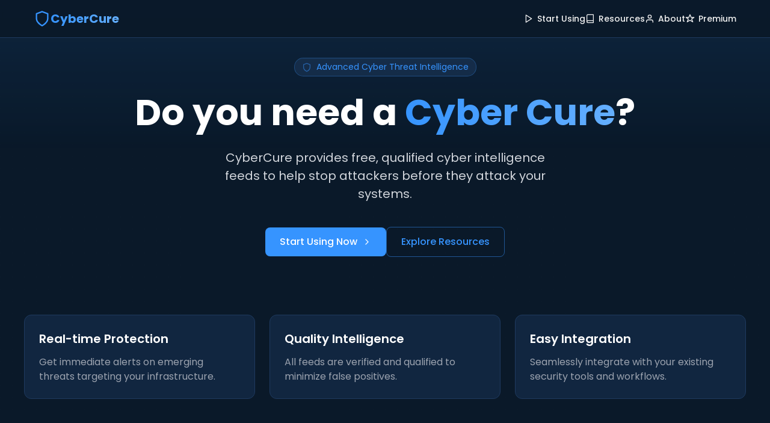

--- FILE ---
content_type: text/html
request_url: http://www.cybercure.ai/
body_size: 5079
content:
<!DOCTYPE html>
<html lang="en">
  <head>
    <script type="text/javascript">
      (function(c,l,a,r,i,t,y){
          c[a]=c[a]||function(){(c[a].q=c[a].q||[]).push(arguments)};
          t=l.createElement(r);t.async=1;t.src="https://www.clarity.ms/tag/"+i;
          y=l.getElementsByTagName(r)[0];y.parentNode.insertBefore(t,y);
      })(window, document, "clarity", "script", "qx7yi6cmgs");
    </script>
    <meta charset="UTF-8" />
    <meta name="viewport" content="width=device-width, initial-scale=1.0" />
    <title>CyberCure | Advanced Cyber Threat Intelligence</title>
    <meta name="description" content="CyberCure provides free, qualified cyber intelligence feeds to help stop attackers before they attack your systems." />
    <meta name="author" content="CyberCure" />

    <meta property="og:title" content="CyberCure - Advanced Cyber Threat Intelligence" />
    <meta property="og:description" content="CyberCure provides free, qualified cyber intelligence feeds to help stop attackers before they attack your systems." />
    <meta property="og:type" content="website" />
    <meta property="og:image" content="https://cybercure.ai/opengraph-image.png" />

    <meta name="twitter:card" content="summary_large_image" />
    <meta name="twitter:site" content="@cybercure_ai" />
    <meta name="twitter:image" content="https://cybercure.ai/opengraph-image.png" />
    
    <link rel="icon" href="/favicon.ico" type="image/x-icon">
    <link href="https://fonts.googleapis.com/css2?family=Poppins:wght@300;400;500;600;700&display=swap" rel="stylesheet">
    <!-- IMPORTANT: DO NOT REMOVE THIS SCRIPT TAG OR THIS VERY COMMENT! -->
    <script src="https://cdn.gpteng.co/gptengineer.js" type="module"></script>
    
    <style>
      /* Base styles */
      * {
        margin: 0;
        padding: 0;
        box-sizing: border-box;
        font-family: 'Poppins', sans-serif;
      }
      
      body {
        background-color: #0A1929;
        color: white;
        line-height: 1.5;
      }
      
      /* Scrollbar styles */
      ::-webkit-scrollbar {
        width: 8px;
      }
      
      ::-webkit-scrollbar-track {
        background: #0A1929;
      }
      
      ::-webkit-scrollbar-thumb {
        background: #1E3A5F;
        border-radius: 4px;
      }
      
      ::-webkit-scrollbar-thumb:hover {
        background: #3694FF;
      }
      
      /* Grid pattern background */
      .grid-pattern {
        background-image: url("data:image/svg+xml,%3Csvg width='100' height='100' viewBox='0 0 100 100' xmlns='http://www.w3.org/2000/svg'%3E%3Cdefs%3E%3Cpattern id='grid' width='20' height='20' patternUnits='userSpaceOnUse'%3E%3Cpath d='M 20 0 L 0 0 0 20' fill='none' stroke='white' stroke-width='0.5' opacity='0.4' /%3E%3C/pattern%3E%3C/defs%3E%3Crect width='100' height='100' fill='url(%23grid)' /%3E%3C/svg%3E");
        background-repeat: repeat;
        opacity: 0.05;
        position: absolute;
        top: 0;
        left: 0;
        right: 0;
        bottom: 0;
        z-index: -1;
      }
      
      /* Header */
      header {
        position: fixed;
        top: 0;
        left: 0;
        right: 0;
        z-index: 50;
        background-color: rgba(10, 25, 41, 0.9);
        backdrop-filter: blur(4px);
        border-bottom: 1px solid #1E3A5F;
      }
      
      .container {
        max-width: 1200px;
        margin: 0 auto;
        padding: 0 1rem;
      }
      
      nav {
        display: flex;
        justify-content: space-between;
        align-items: center;
        padding: 1rem 0;
      }
      
      .logo {
        display: flex;
        align-items: center;
        gap: 0.5rem;
        text-decoration: none;
        transition: all 0.3s ease;
      }
      
      .logo:hover {
        opacity: 0.9;
      }
      
      .logo-icon {
        color: #3694FF;
        width: 1.75rem;
        height: 1.75rem;
      }
      
      .logo-text {
        font-size: 1.25rem;
        font-weight: bold;
        color: transparent;
        background: linear-gradient(to right, #3694FF, #64AFFF);
        -webkit-background-clip: text;
        background-clip: text;
      }
      
      .desktop-menu {
        display: flex;
        align-items: center;
        gap: 1.5rem;
      }
      
      .menu-link {
        display: flex;
        align-items: center;
        color: #f1f1f1;
        text-decoration: none;
        font-size: 0.875rem;
        font-weight: 500;
        transition: color 0.3s;
      }
      
      .menu-link:hover {
        color: #3694FF;
      }
      
      .menu-link-icon {
        margin-right: 0.375rem;
        width: 1rem;
        height: 1rem;
      }
      
      .mobile-menu-btn {
        display: none;
        color: white;
        background: none;
        border: none;
        cursor: pointer;
      }
      
      /* Mobile menu (hidden by default) */
      .mobile-menu {
        display: none;
        position: fixed;
        top: 0;
        left: 0;
        right: 0;
        bottom: 0;
        background-color: #0A1929;
        padding: 5rem 1.5rem 2rem;
        z-index: 40;
      }
      
      .mobile-menu-category {
        font-size: 0.75rem;
        font-weight: 500;
        text-transform: uppercase;
        letter-spacing: 0.05em;
        color: #3694FF;
        margin-bottom: 0.5rem;
      }
      
      .mobile-menu-list {
        display: flex;
        flex-direction: column;
        gap: 1.5rem;
        list-style: none;
      }
      
      .mobile-menu-item a {
        display: flex;
        align-items: center;
        gap: 0.75rem;
        color: #f1f1f1;
        text-decoration: none;
        font-size: 1.125rem;
        font-weight: 500;
        transition: color 0.3s;
      }
      
      .mobile-menu-item a:hover {
        color: #3694FF;
      }
      
      .mobile-menu-icon {
        width: 1.25rem;
        height: 1.25rem;
      }
      
      /* Hero Section */
      .hero {
        position: relative;
        padding-top: 6rem;
        padding-bottom: 4rem;
        overflow: hidden;
      }
      
      .hero-gradient {
        position: absolute;
        top: 0;
        left: 0;
        right: 0;
        height: 16rem;
        background: linear-gradient(to bottom, rgba(54, 148, 255, 0.1), transparent);
      }
      
      .hero-content {
        max-width: 64rem;
        margin: 0 auto;
        text-align: center;
        position: relative;
        z-index: 10;
      }
      
      .hero-badge {
        display: inline-flex;
        align-items: center;
        padding: 0.25rem 0.75rem;
        border-radius: 9999px;
        background-color: rgba(30, 58, 95, 0.5);
        border: 1px solid rgba(54, 148, 255, 0.3);
        margin-bottom: 1.5rem;
      }
      
      .hero-badge-icon {
        color: #3694FF;
        width: 1rem;
        height: 1rem;
        margin-right: 0.5rem;
        animation: pulse 2s infinite;
      }
      
      @keyframes pulse {
        0%, 100% { opacity: 1; }
        50% { opacity: 0.5; }
      }
      
      .hero-badge-text {
        font-size: 0.875rem;
        color: #3694FF;
      }
      
      .hero-title {
        font-size: 2.5rem;
        font-weight: 700;
        line-height: 1.2;
        margin-bottom: 1.5rem;
      }
      
      @media (min-width: 768px) {
        .hero-title {
          font-size: 3rem;
        }
      }
      
      @media (min-width: 1024px) {
        .hero-title {
          font-size: 3.75rem;
        }
      }
      
      .gradient-text {
        color: transparent;
        background: linear-gradient(to right, #3694FF, #64AFFF);
        -webkit-background-clip: text;
        background-clip: text;
      }
      
      .hero-description {
        font-size: 1.125rem;
        color: #d1d5db;
        max-width: 36rem;
        margin: 0 auto 2.5rem;
      }
      
      @media (min-width: 768px) {
        .hero-description {
          font-size: 1.25rem;
        }
      }
      
      .hero-buttons {
        display: flex;
        flex-direction: column;
        gap: 1rem;
        align-items: center;
        justify-content: center;
        margin-bottom: 3rem;
      }
      
      @media (min-width: 640px) {
        .hero-buttons {
          flex-direction: row;
        }
      }
      
      .btn {
        display: inline-flex;
        align-items: center;
        justify-content: center;
        padding: 0.75rem 1.5rem;
        border-radius: 0.5rem;
        font-weight: 500;
        transition: all 0.3s;
        cursor: pointer;
        text-decoration: none;
      }
      
      .btn-primary {
        background-color: #3694FF;
        color: white;
      }
      
      .btn-primary:hover {
        background-color: #2084FF;
      }
      
      .btn-outline {
        background-color: transparent;
        color: #3694FF;
        border: 1px solid rgba(54, 148, 255, 0.5);
      }
      
      .btn-outline:hover {
        background-color: rgba(54, 148, 255, 0.1);
      }
      
      .btn-icon {
        width: 1rem;
        height: 1rem;
        margin-left: 0.5rem;
      }
      
      /* Features Section */
      .features {
        padding: 3rem 0;
      }
      
      .features-grid {
        display: grid;
        grid-template-columns: 1fr;
        gap: 1.5rem;
      }
      
      @media (min-width: 768px) {
        .features-grid {
          grid-template-columns: repeat(3, 1fr);
        }
      }
      
      .feature-card {
        background-color: #112640;
        border: 1px solid #1E3A5F;
        border-radius: 0.75rem;
        padding: 1.5rem;
        transition: all 0.3s;
      }
      
      .feature-card:hover {
        border-color: rgba(54, 148, 255, 0.5);
        box-shadow: 0 0 15px rgba(54, 148, 255, 0.15);
      }
      
      .feature-title {
        font-size: 1.25rem;
        font-weight: 600;
        margin-bottom: 0.75rem;
        color: white;
        transition: color 0.3s;
      }
      
      .feature-card:hover .feature-title {
        color: #3694FF;
      }
      
      .feature-description {
        color: #9ca3af;
      }
      
      /* Contact Button Container */
      .contact-button-container {
        text-align: center;
        padding-bottom: 2rem;
        margin-top: 3rem;
      }
      
      /* Responsive */
      @media (max-width: 768px) {
        .desktop-menu {
          display: none;
        }
        
        .mobile-menu-btn {
          display: block;
        }
        
        .mobile-menu.active {
          display: block;
        }
      }

      /* Modal styles */
      .modal {
        display: none;
        position: fixed;
        z-index: 100;
        left: 0;
        top: 0;
        width: 100%;
        height: 100%;
        overflow: auto;
        background-color: rgba(0,0,0,0.5);
      }
      .modal-content {
        background-color: #fefefe;
        margin: 10% auto;
        padding: 20px;
        border: 1px solid #888;
        width: 90%;
        max-width: 500px;
        border-radius: 8px;
        color: #000;
      }
      .close-button {
        color: #aaa;
        float: right;
        font-size: 28px;
        font-weight: bold;
        cursor: pointer;
      }
      .close-button:hover,
      .close-button:focus {
        color: black;
        text-decoration: none;
        cursor: pointer;
      }
      .modal form {
        display: flex;
        flex-direction: column;
        gap: 1rem;
      }
      .modal label {
        font-weight: 600;
      }
      .modal input,
      .modal textarea {
        width: 100%;
        padding: 0.5rem;
        border: 1px solid #ccc;
        border-radius: 4px;
      }
      .modal button[type="submit"] {
        background-color: #3694FF;
        color: white;
        border: none;
        padding: 0.75rem 1.5rem;
        border-radius: 4px;
        cursor: pointer;
        font-size: 1rem;
      }
      .modal button[type="submit"]:hover {
        background-color: #2084FF;
      }
    </style>
  </head>

  <body>
    <div class="grid-pattern"></div>
    
    <!-- Header -->
    <header>
      <div class="container">
        <nav>
          <!-- Logo -->
          <a href="/" class="logo">
            <svg xmlns="http://www.w3.org/2000/svg" viewBox="0 0 24 24" fill="none" stroke="currentColor" stroke-width="2" stroke-linecap="round" stroke-linejoin="round" class="logo-icon">
              <path d="M12 22s8-4 8-10V5l-8-3-8 3v7c0 6 8 10 8 10z"></path>
            </svg>
            <span class="logo-text">CyberCure</span>
          </a>
          
          <!-- Desktop Menu -->
          <div class="desktop-menu">
            <a href="/start.html" class="menu-link">
              <svg xmlns="http://www.w3.org/2000/svg" viewBox="0 0 24 24" fill="none" stroke="currentColor" stroke-width="2" stroke-linecap="round" stroke-linejoin="round" class="menu-link-icon">
                <polygon points="5 3 19 12 5 21 5 3"></polygon>
              </svg>
              Start Using
            </a>
            <a href="/resources.html" class="menu-link">
              <svg xmlns="http://www.w3.org/2000/svg" viewBox="0 0 24 24" fill="none" stroke="currentColor" stroke-width="2" stroke-linecap="round" stroke-linejoin="round" class="menu-link-icon">
                <path d="M4 19.5A2.5 2.5 0 0 1 6.5 17H20"></path>
                <path d="M6.5 2H20v20H6.5A2.5 2.5 0 0 1 4 19.5v-15A2.5 2.5 0 0 1 6.5 2z"></path>
              </svg>
              Resources
            </a>
            <a href="/about.html" class="menu-link">
              <svg xmlns="http://www.w3.org/2000/svg" viewBox="0 0 24 24" fill="none" stroke="currentColor" stroke-width="2" stroke-linecap="round" stroke-linejoin="round" class="menu-link-icon">
                <path d="M20 21v-2a4 4 0 0 0-4-4H8a4 4 0 0 0-4 4v2"></path>
                <circle cx="12" cy="7" r="4"></circle>
              </svg>
              About
            </a>
            <a href="/premium.html" class="menu-link">
              <svg xmlns="http://www.w3.org/2000/svg" viewBox="0 0 24 24" fill="none" stroke="currentColor" stroke-width="2" stroke-linecap="round" stroke-linejoin="round" class="menu-link-icon">
                <path d="M12 2l3 7h7l-6 4 3 7-7-4-7 4 3-7-6-4h7l3-7z"></path>
              </svg>
              Premium
            </a>
          </div>
          
          <!-- Mobile Menu Button -->
          <button class="mobile-menu-btn" id="mobileMenuToggle" aria-label="Toggle menu">
            <svg xmlns="http://www.w3.org/2000/svg" viewBox="0 0 24 24" fill="none" stroke="currentColor" stroke-width="2" stroke-linecap="round" stroke-linejoin="round" width="24" height="24">
              <line x1="3" y1="12" x2="21" y2="12"></line>
              <line x1="3" y1="6" x2="21" y2="6"></line>
              <line x1="3" y1="18" x2="21" y2="18"></line>
            </svg>
          </button>
        </nav>
      </div>
    </header>
    
    <!-- Mobile Menu (hidden by default) -->
    <div class="mobile-menu" id="mobileMenu">
      <div class="container">
        <h5 class="mobile-menu-category">Menu</h5>
        <ul class="mobile-menu-list">
          <li class="mobile-menu-item">
            <a href="/start.html">
              <svg xmlns="http://www.w3.org/2000/svg" viewBox="0 0 24 24" fill="none" stroke="currentColor" stroke-width="2" stroke-linecap="round" stroke-linejoin="round" class="mobile-menu-icon">
                <polygon points="5 3 19 12 5 21 5 3"></polygon>
              </svg>
              Start Using
            </a>
          </li>
          <li class="mobile-menu-item">
            <a href="/resources.html">
              <svg xmlns="http://www.w3.org/2000/svg" viewBox="0 0 24 24" fill="none" stroke="currentColor" stroke-width="2" stroke-linecap="round" stroke-linejoin="round" class="mobile-menu-icon">
                <path d="M4 19.5A2.5 2.5 0 0 1 6.5 17H20"></path>
                <path d="M6.5 2H20v20H6.5A2.5 2.5 0 0 1 4 19.5v-15A2.5 2.5 0 0 1 6.5 2z"></path>
              </svg>
              Resources
            </a>
          </li>
          <li class="mobile-menu-item">
            <a href="/about.html">
              <svg xmlns="http://www.w3.org/2000/svg" viewBox="0 0 24 24" fill="none" stroke="currentColor" stroke-width="2" stroke-linecap="round" stroke-linejoin="round" class="mobile-menu-icon">
                <path d="M20 21v-2a4 4 0 0 0-4-4H8a4 4 0 0 0-4 4v2"></path>
                <circle cx="12" cy="7" r="4"></circle>
              </svg>
              About
            </a>
          </li>
          <li class="mobile-menu-item">
            <a href="/premium.html">
              <svg xmlns="http://www.w3.org/2000/svg" viewBox="0 0 24 24" fill="none" stroke="currentColor" stroke-width="2" stroke-linecap="round" stroke-linejoin="round" class="mobile-menu-icon">
                <path d="M12 2l3 7h7l-6 4 3 7-7-4-7 4 3-7-6-4h7l3-7z"></path>
              </svg>
              Premium
            </a>
          </li>
        </ul>
      </div>
    </div>
    
    <!-- Main Content -->
    <main>
      <!-- Hero Section -->
      <section class="hero">
        <div class="grid-pattern"></div>
        <div class="hero-gradient"></div>
        
        <div class="container">
          <div class="hero-content">
            <div class="hero-badge">
              <svg xmlns="http://www.w3.org/2000/svg" viewBox="0 0 24 24" fill="none" stroke="currentColor" stroke-width="2" stroke-linecap="round" stroke-linejoin="round" class="hero-badge-icon">
                <path d="M12 22s8-4 8-10V5l-8-3-8 3v7c0 6 8 10 8 10z"></path>
              </svg>
              <span class="hero-badge-text">Advanced Cyber Threat Intelligence</span>
            </div>
            
            <h1 class="hero-title">
              Do you need a <span class="gradient-text">Cyber Cure</span>?
            </h1>
            
            <p class="hero-description">
              CyberCure provides free, qualified cyber intelligence feeds to help stop attackers 
              before they attack your systems.
            </p>
            
            <div class="hero-buttons">
              <a href="/start.html" class="btn btn-primary">
                Start Using Now
                <svg xmlns="http://www.w3.org/2000/svg" viewBox="0 0 24 24" fill="none" stroke="currentColor" stroke-width="2" stroke-linecap="round" stroke-linejoin="round" class="btn-icon">
                  <polyline points="9 18 15 12 9 6"></polyline>
                </svg>
              </a>
              
              <a href="/resources" class="btn btn-outline">
                Explore Resources
              </a>
            </div>
          </div>
        </div>
        
        <!-- Features Section -->
        <div class="container features">
          <div class="features-grid">
            <div class="feature-card">
              <h3 class="feature-title">Real-time Protection</h3>
              <p class="feature-description">Get immediate alerts on emerging threats targeting your infrastructure.</p>
            </div>
            
            <div class="feature-card">
              <h3 class="feature-title">Quality Intelligence</h3>
              <p class="feature-description">All feeds are verified and qualified to minimize false positives.</p>
            </div>
            
            <div class="feature-card">
              <h3 class="feature-title">Easy Integration</h3>
              <p class="feature-description">Seamlessly integrate with your existing security tools and workflows.</p>
            </div>
          </div>
        </div>
        
        <!-- Contact Us button -->
        <div class="contact-button-container">
          <button id="contactButton" class="btn btn-primary">Contact Us</button>
        </div>
      </section>
    </main>
    
    <!-- Contact Modal -->
    <div id="contactModal" class="modal">
      <div class="modal-content">
        <span class="close-button">&times;</span>
        <form action="https://formspree.io/f/mgvalgvk" method="POST">
          <label>
            Your email:
            <input type="email" name="email" required>
          </label>
          <label>
            Your message:
            <textarea name="message" required></textarea>
          </label>
          <label>
            Your name:
            <input type="text" name="name" required>
          </label>
          <button type="submit">Send</button>
        </form>
      </div>
    </div>
    
    <script>
      // Mobile menu toggle
      const mobileMenuToggle = document.getElementById('mobileMenuToggle');
      const mobileMenu = document.getElementById('mobileMenu');
      const menuIcon = mobileMenuToggle.querySelector('svg');
      
      mobileMenuToggle.addEventListener('click', () => {
        const isOpen = mobileMenu.classList.toggle('active');
        
        if (isOpen) {
          menuIcon.innerHTML = `
            <line x1="18" y1="6" x2="6" y2="18"></line>
            <line x1="6" y1="6" x2="18" y2="18"></line>
          `;
        } else {
          menuIcon.innerHTML = `
            <line x1="3" y1="12" x2="21" y2="12"></line>
            <line x1="3" y1="6" x2="21" y2="6"></line>
            <line x1="3" y1="18" x2="21" y2="18"></line>
          `;
        }
      });
      
      // Contact Modal functionality
      const contactButton = document.getElementById('contactButton');
      const contactModal = document.getElementById('contactModal');
      const closeButton = document.querySelector('.close-button');

      contactButton.addEventListener('click', () => {
        contactModal.style.display = 'block';
      });

      closeButton.addEventListener('click', () => {
        contactModal.style.display = 'none';
      });

      window.addEventListener('click', (event) => {
        if (event.target === contactModal) {
          contactModal.style.display = 'none';
        }
      });
    </script>
  <script defer src="https://static.cloudflareinsights.com/beacon.min.js/vcd15cbe7772f49c399c6a5babf22c1241717689176015" integrity="sha512-ZpsOmlRQV6y907TI0dKBHq9Md29nnaEIPlkf84rnaERnq6zvWvPUqr2ft8M1aS28oN72PdrCzSjY4U6VaAw1EQ==" data-cf-beacon='{"version":"2024.11.0","token":"235a777164cc4929b828e4d1041ce144","r":1,"server_timing":{"name":{"cfCacheStatus":true,"cfEdge":true,"cfExtPri":true,"cfL4":true,"cfOrigin":true,"cfSpeedBrain":true},"location_startswith":null}}' crossorigin="anonymous"></script>
</body>
</html>
